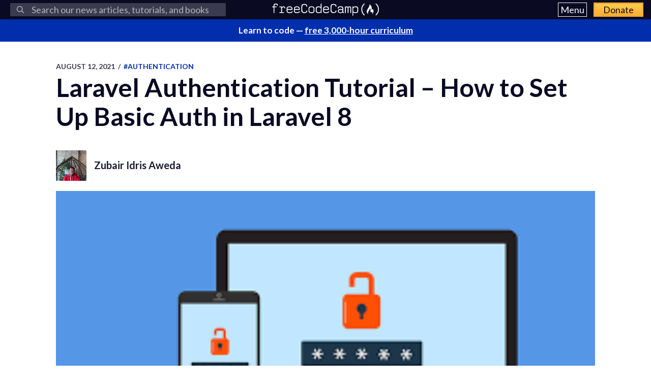

--- FILE ---
content_type: text/html; charset=utf-8
request_url: https://www.freecodecamp.org/news/basic-authentication-in-laravel8-using-laravel-breeze/
body_size: 11946
content:
<!DOCTYPE html>
<html lang="en">
    <head>
        <meta charset="utf-8">
        <meta http-equiv="X-UA-Compatible" content="IE=edge">
        
        
            <title>Laravel Authentication Tutorial – How to Set Up Basic Auth in Laravel 8</title>
        
        <meta name="HandheldFriendly" content="True">
        <meta name="viewport" content="width=device-width, initial-scale=1.0">

        <link rel="preconnect" href="https://fonts.googleapis.com">
        <link rel="preconnect" href="https://fonts.gstatic.com" crossorigin="">
        <link rel="preload" as="style" onload="this.onload=null;this.rel='stylesheet'" href="https://fonts.googleapis.com/css2?family=Lato:ital,wght@0,300;0,400;0,700;1,400&family=Roboto+Mono:wght@400;700&display=swap">
        

        
        
    <link rel="preload" as="style" onload="this.onload=null;this.rel='stylesheet'" href="https://cdn.freecodecamp.org/news-assets/prism/1.29.0/themes/prism.min.css">
<noscript>
  <link rel="stylesheet" href="https://cdn.freecodecamp.org/news-assets/prism/1.29.0/themes/prism.min.css">
</noscript>
<link rel="preload" as="style" onload="this.onload=null;this.rel='stylesheet'" href="https://cdn.freecodecamp.org/news-assets/prism/1.29.0/plugins/unescaped-markup/prism-unescaped-markup.min.css">
<noscript>
  <link rel="stylesheet" href="https://cdn.freecodecamp.org/news-assets/prism/1.29.0/plugins/unescaped-markup/prism-unescaped-markup.min.css">
</noscript>

<script defer="" src="https://cdn.freecodecamp.org/news-assets/prism/1.29.0/components/prism-core.min.js"></script>
<script defer="" src="https://cdn.freecodecamp.org/news-assets/prism/1.29.0/plugins/autoloader/prism-autoloader.min.js"></script>



        
        <link rel="preload" as="style" onload="this.onload=null;this.rel='stylesheet'" href="/news/assets/css/global-a1e6959968.css">
        <link rel="stylesheet" type="text/css" href="/news/assets/css/variables-b2e544cd65.css">
        <link rel="stylesheet" type="text/css" href="/news/assets/css/screen-054e43b9be.css">
        <link rel="stylesheet" type="text/css" href="/news/assets/css/search-bar-ae40a2a552.css">

        
        <script defer="" src="https://cdn.freecodecamp.org/news-assets/algolia/algoliasearch-3-33-0/algoliasearch.min.js"></script>
        <script defer="" src="https://cdn.freecodecamp.org/news-assets/algolia/autocomplete-0-36-0/autocomplete.min.js"></script>

        
        <script defer="" src="https://cdn.freecodecamp.org/news-assets/dayjs/1.10.4/dayjs.min.js"></script>
        <script defer="" src="https://cdn.freecodecamp.org/news-assets/dayjs/1.10.4/localizedFormat.min.js"></script>
        <script defer="" src="https://cdn.freecodecamp.org/news-assets/dayjs/1.10.4/relativeTime.min.js"></script>

        
        
            <script defer="" src="https://cdn.freecodecamp.org/news-assets/dayjs/1.10.4/locale/en.min.js"></script>
        

        
        <script>let client,index;document.addEventListener("DOMContentLoaded",()=>{client=algoliasearch("QMJYL5WYTI","89770b24481654192d7a5c402c6ad9a0"),index=client.initIndex("news")}),document.addEventListener("DOMContentLoaded",()=>{const e=window.screen.width,t=window.screen.height,n=e>=767&&t>=768?8:5,o=document.getElementById("search-form"),s=document.getElementById("search-input"),a=document.getElementById("dropdown-container");let d,i,c;s.addEventListener("input",e=>{d=e.target.value}),o.addEventListener("submit",e=>{e.preventDefault(),function(){if(i=document.getElementsByClassName("aa-cursor")[0],i&&d){const e=i.querySelector("a").href;window.location.assign(e)}else!i&&d&&c&&window.location.assign(`https://www.freecodecamp.org/news/search?query=${d}`)}()});const l=autocomplete("#search-input",{hint:!1,keyboardShortcuts:["s",191],openOnFocus:!0,appendTo:a,debug:!0},[{source:autocomplete.sources.hits(index,{hitsPerPage:n}),debounce:250,templates:{suggestion:e=>(c=!0,`\n            <a href="${e.url}">\n              <div class="algolia-result">\n                <span>${e._highlightResult.title.value}</span>\n              </div>\n            </a>\n          `),empty:()=>(c=!1,'\n            <div class="aa-suggestion footer-suggestion no-hits-footer">\n              <div class="algolia-result">\n                <span>\n                  No results found\n                </span>\n              </div>\n            </div>\n          '),footer:e=>{if(!e.isEmpty)return`\n              <div class="aa-suggestion footer-suggestion">\n                <a id="algolia-footer-selector" href="https://www.freecodecamp.org/news/search?query=${d}">\n                  <div class="algolia-result algolia-footer">\n                    See all results for ${d}\n                  </div>\n                </a>\n              </div>\n            `}}}]).on("autocomplete:selected",(e,t,n,o)=>{i=t?t.url:`https://www.freecodecamp.org/news/search?query=${d}`,"click"!==o.selectionMethod&&"tabKey"!==o.selectionMethod&&c&&window.location.assign(i)});document.addEventListener("click",e=>{e.target!==s&&l.autocomplete.close()})}),document.addEventListener("DOMContentLoaded",()=>{dayjs.extend(dayjs_plugin_localizedFormat),dayjs.extend(dayjs_plugin_relativeTime),dayjs.locale("en")});const isAuthenticated=document.cookie.split(";").some(e=>e.trim().startsWith("jwt_access_token=")),isDonor=document.cookie.split(";").some(e=>e.trim().startsWith("isDonor=true"));document.addEventListener("DOMContentLoaded",()=>{document.getElementById("toggle-button-nav").addEventListener("click",function(){const e=document.getElementById("menu-dropdown"),t=document.getElementById("toggle-button-nav");e.classList.toggle("display-menu"),t.ariaExpanded="true"==t.ariaExpanded?"false":"true"})});</script>

        
            <script src="https://securepubads.g.doubleclick.net/tag/js/gpt.js" crossorigin="anonymous" async=""></script>
        

        
        
    
        
            <script>
document.addEventListener('DOMContentLoaded', function() {
    var sidebar = document.querySelector('.sidebar');
    var isSideBarDisplayed = window.getComputedStyle(sidebar).display !== 'none';
    function prepareAdSlot(elementId) {
        // Get the element by ID
        const targetElement = document.getElementById(elementId);

        // Ensure the element exists before proceeding
        if (!targetElement) {
            console.error(`Element with ID ${elementId} not found`);
            return;
        }

        const parentElement = targetElement.parentElement;
        // Change the background color of the parent element

        if (parentElement) {
            console.log(elementId)

            if (elementId === 'gam-ad-bottom' ) {
                parentElement.style.backgroundColor = '#eeeef0';
                if(getComputedStyle(parentElement).visibility === 'hidden') {
                    parentElement.style.visibility = 'inherit'; 
                }
            }

            // Get the sibling elements
            const siblingElements = parentElement.children;

            for (let i = 0; i < siblingElements.length; i++) {
                const sibling = siblingElements[i];

                // Skip the element itself
                if (sibling === targetElement) continue;

                // Log the sibling or perform any other action
                console.log('Found sibling:', sibling);

                // Check visibility
                if(getComputedStyle(sibling).visibility === 'hidden') {
                    sibling.style.visibility = 'inherit'; 
                }

                // Check if display is 'none', then change it to 'block'
                if (getComputedStyle(sibling).display === 'none') {
                    sibling.style.display = 'block'; 
                }
            }
        } else {
            console.warn('No parent element found');
        }
    }

    
    window.googletag = window.googletag || {cmd: []};
    googletag.cmd.push(function() {

        if(isSideBarDisplayed){
            var sidebarHeight = sidebar.offsetHeight;
            var adTextSideBarHeight = 0;
            var sideBarAdContainert = 600 + 17;
        
            var styles = window.getComputedStyle(sidebar);
            var avaiableSideAdSpace = sidebarHeight - adTextSideBarHeight - parseFloat(styles.paddingTop) - parseFloat(styles.paddingBottom);
            var numSideElements = Math.floor(avaiableSideAdSpace / sideBarAdContainert);
            for (var i = 0; i < numSideElements; i++) {
                // container element
                var containerElement = document.createElement('div');
                containerElement.classList.add('ad-wrapper');

                //text element
                var textElement = document.createElement('div');
                textElement.classList.add('ad-text');
                textElement.innerText = localizedAdText;

                // ad element
                var adElement = document.createElement('div');
                var sideAdElementId = 'side-gam-ad-' + i;
                adElement.id = sideAdElementId;
                adElement.classList.add('side-bar-ad-slot');

                // finalize setup
                containerElement.appendChild(textElement);
                containerElement.appendChild(adElement);
                sidebar.appendChild(containerElement);
                googletag.defineSlot('/23075930536/post-side', [[292, 30], [240, 400], [300, 75], [216, 54], [250, 360], [300, 50], 'fluid', [300, 31], [120, 20], [300, 250], [120, 30], [180, 150], [200, 446], [168, 42], [200, 200], [160, 600], [120, 90], [125, 125], [240, 133], [120, 60], [1, 1], [120, 240], [220, 90], [216, 36], [250, 250], [168, 28], [234, 60], [120, 600], [300, 600], [88, 31], [300, 100]], sideAdElementId).addService(googletag.pubads());
            }
        }

        // Define bottom ad
        googletag.defineSlot('/23075930536/post-bottom', ['fluid'], 'gam-ad-bottom').addService(googletag.pubads());

        // Enable lazy loading with default settings.
        googletag.pubads().enableLazyLoad();

        googletag.pubads().addEventListener("slotRequested", (event) => {
            console.log(`Slot ${event.slot.getSlotElementId()} fetched`);
        });

        googletag.pubads().addEventListener("slotOnload", (event) => {
            const elementId = event.slot.getSlotElementId();
            prepareAdSlot(elementId);
            console.log(`Slot ${event.slot.getSlotElementId()} rendered`);
        });

        googletag.pubads().enableSingleRequest();
        googletag.enableServices();


        // Trigger lazy loading
        googletag.display('gam-ad-bottom');

    });
});
</script>

        
    


        
            <script>(function(w,d,s,l,i){w[l]=w[l]||[];w[l].push({'gtm.start':
new Date().getTime(),event:'gtm.js'});var f=d.getElementsByTagName(s)[0],
j=d.createElement(s),dl=l!='dataLayer'?'&l='+l:'';j.async=true;j.src=
'https://www.googletagmanager.com/gtm.js?id='+i+dl;f.parentNode.insertBefore(j,f);
})(window,document,'script','dataLayer','GTM-5D6RKKP');</script>

        

        
        
    
        
    
        
    
        
    


        
        
        

        
        

        <link rel="icon" href="https://cdn.freecodecamp.org/universal/favicons/favicon.ico" type="image/png">
        
        
            <link rel="canonical" href="https://www.freecodecamp.org/news/basic-authentication-in-laravel8-using-laravel-breeze/">
        
        <meta name="referrer" content="no-referrer-when-downgrade">

        

        
    <meta name="description" content="Authentication is an important feature and basic requirement in web applications these days. And developers spend lots of time building authentication modules for every application they create.  But this manual approach can get tiring and is a bit un...">

    
    <meta property="og:site_name" content="freeCodeCamp.org">
    <meta property="og:type" content="article">
    <meta property="og:title" content="Laravel Authentication Tutorial – How to Set Up Basic Auth in Laravel 8">
    
        <meta property="og:description" content="Authentication is an important feature and basic requirement in web applications these days. And developers spend lots of time building authentication modules for every application they create.  But this manual approach can get tiring and is a bit un...">
    
    <meta property="og:url" content="https://www.freecodecamp.org/news/basic-authentication-in-laravel8-using-laravel-breeze/">
    <meta property="og:image" content="https://www.freecodecamp.org/news/content/images/2021/08/download-1.png">
    <meta property="article:published_time" content="2021-08-12T15:48:12.000Z">
    <meta property="article:modified_time" content="2021-08-12T15:48:12.000Z">
    
        <meta property="article:tag" content="authentication">
    
        <meta property="article:tag" content="Laravel">
    
        <meta property="article:tag" content="PHP">
    
    <meta property="article:publisher" content="https://www.facebook.com/freecodecamp">
    

    
    <meta name="twitter:card" content="summary_large_image">
    <meta name="twitter:title" content="Laravel Authentication Tutorial – How to Set Up Basic Auth in Laravel 8">
    
        <meta name="twitter:description" content="Authentication is an important feature and basic requirement in web applications these days. And developers spend lots of time building authentication modules for every application they create.  But this manual approach can get tiring and is a bit un...">
    
    <meta name="twitter:url" content="https://www.freecodecamp.org/news/basic-authentication-in-laravel8-using-laravel-breeze/">
    <meta name="twitter:image" content="https://www.freecodecamp.org/news/content/images/2021/08/download-1.png">
    <meta name="twitter:label1" content="Written by">
    <meta name="twitter:data1" content="Zubair Idris Aweda">
    <meta name="twitter:label2" content="Filed under">
    <meta name="twitter:data2" content="authentication, Laravel, PHP">
    <meta name="twitter:site" content="@freecodecamp">
    
        <meta name="twitter:creator" content="@greatzubs">
    

    <meta property="og:image:width" content="600">
    <meta property="og:image:height" content="400">


        
    <script type="application/ld+json">{
	"@context": "https://schema.org",
	"@type": "Article",
	"publisher": {
		"@type": "Organization",
		"name": "freeCodeCamp.org",
		"url": "https://www.freecodecamp.org/news/",
		"logo": {
			"@type": "ImageObject",
			"url": "https://cdn.freecodecamp.org/platform/universal/fcc_primary.svg",
			"width": 2100,
			"height": 240
		}
	},
	"image": {
		"@type": "ImageObject",
		"url": "https://www.freecodecamp.org/news/content/images/2021/08/download-1.png",
		"width": 600,
		"height": 400
	},
	"url": "https://www.freecodecamp.org/news/basic-authentication-in-laravel8-using-laravel-breeze/",
	"mainEntityOfPage": {
		"@type": "WebPage",
		"@id": "https://www.freecodecamp.org/news/"
	},
	"datePublished": "2021-08-12T15:48:12.000Z",
	"dateModified": "2021-08-12T15:48:12.000Z",
	"keywords": "authentication, Laravel, PHP",
	"description": "Authentication is an important feature and basic requirement in web applications these days. And developers spend lots of time building authentication modules for every application they create. \nBut this manual approach can get tiring and is a bit un...",
	"headline": "Laravel Authentication Tutorial – How to Set Up Basic Auth in Laravel 8",
	"author": {
		"@type": "Person",
		"name": "Zubair Idris Aweda",
		"url": "https://www.freecodecamp.org/news/author/Zubs/",
		"sameAs": [
			"https://zubs.github.io",
			"https://x.com/greatzubs"
		],
		"image": {
			"@type": "ImageObject",
			"url": "https://cdn.hashnode.com/res/hashnode/image/upload/v1728903809915/4bbd08b2-69fe-46b8-bcfd-69def30d9836.jpeg?w=500&h=500&fit=crop&crop=entropy&auto=compress,format&format=webp",
			"width": 600,
			"height": 400
		}
	}
}</script>


        <meta name="generator" content="Eleventy">
        <link rel="alternate" type="application/rss+xml" title="freeCodeCamp.org" href="https://www.freecodecamp.org/news/rss/">

        
        

        
  <meta name="x-fcc-source" data-test-label="x-fcc-source" content="Hashnode">

    </head>

    
        <body class="home-template">
    

    
        <noscript><iframe src="https://www.googletagmanager.com/ns.html?id=GTM-5D6RKKP" height="0" width="0" style="display:none;visibility:hidden"></iframe></noscript>

    

        <div class="site-wrapper">
            <nav class="site-nav nav-padding universal-nav">
    <div class="site-nav-left">
        
<form id="search-form" data-test-label="search-bar">
    <div role="search" class="searchbox__wrapper">
        <label class="fcc_sr_only" for="search-input">
            Search
        </label>
        <input type="search" placeholder="
    Search our news articles, tutorials, and books
" id="search-input">
        <button type="submit" class="ais-SearchBox-submit">
            <svg class="ais-SearchBox-submitIcon" xmlns="https://www.w3.org/2000/svg" width="10" height="10" viewBox="0 0 40 40">
    <path d="M26.804 29.01c-2.832 2.34-6.465 3.746-10.426 3.746C7.333 32.756 0 25.424 0 16.378 0 7.333 7.333 0 16.378 0c9.046 0 16.378 7.333 16.378 16.378 0 3.96-1.406 7.594-3.746 10.426l10.534 10.534c.607.607.61 1.59-.004 2.202-.61.61-1.597.61-2.202.004L26.804 29.01zm-10.426.627c7.323 0 13.26-5.936 13.26-13.26 0-7.32-5.937-13.257-13.26-13.257C9.056 3.12 3.12 9.056 3.12 16.378c0 7.323 5.936 13.26 13.258 13.26z"></path>
</svg>

            <span class="fcc_sr_only">Submit your search query</span>
        </button>
        <div id="dropdown-container"></div>
    </div>
</form>

    </div>
    <div class="site-nav-middle">
        <a class="site-nav-logo" href="https://www.freecodecamp.org/news/" data-test-label="site-nav-logo"><img src="https://cdn.freecodecamp.org/platform/universal/fcc_primary.svg" alt="freeCodeCamp.org"></a>
    </div>
    <div class="site-nav-right">
        <div class="nav-group">
            <button aria-expanded="false" class="exposed-button-nav" id="toggle-button-nav" data-test-label="header-menu-button">
              <span class="sr-only">Menu</span>
              <span class="menu-btn-text">Menu</span>
            </button>
            <ul id="menu-dropdown" class="nav-list" aria-labelledby="toggle-button-nav" data-test-label="header-menu">
                <li><a class="nav-link nav-link-flex" id="nav-forum" rel="noopener noreferrer" href="https://forum.freecodecamp.org/" target="_blank" data-test-label="forum-button">Forum</a></li>
              <li><a class="nav-link nav-link-flex" id="nav-learn" rel="noopener noreferrer" href="https://www.freecodecamp.org/learn" target="_blank" data-test-label="learn-button">Curriculum</a></li>
            </ul>
            <a class="toggle-button-nav" id="nav-donate" rel="noopener noreferrer" href="https://www.freecodecamp.org/donate/" target="_blank" data-test-label="donate-button">Donate</a>
        </div>

    </div>
</nav>


            
            <a class="banner" id="banner" data-test-label="banner" rel="noopener noreferrer" target="_blank">
    <p id="banner-text"></p>
</a>


    
    <script>document.addEventListener("DOMContentLoaded",()=>{const e=document.getElementById("banner"),t=document.getElementById("banner-text");if(isAuthenticated){t.innerHTML=isDonor?"Thank you for supporting freeCodeCamp through <span>your donations</span>.":"Support our charity and our mission. <span>Donate to freeCodeCamp.org</span>.",e.href=isDonor?"https://www.freecodecamp.org/news/how-to-donate-to-free-code-camp/":"https://www.freecodecamp.org/donate";const o=isDonor?"donor":"authenticated";e.setAttribute("text-variation",o)}else t.innerHTML="Learn to code — <span>free 3,000-hour curriculum</span>",e.href="https://www.freecodecamp.org/",e.setAttribute("text-variation","default")});</script>


            <div id="error-message"></div>

            
    <main id="site-main" class="post-template site-main outer">
        <div class="inner ad-layout">
            <article class="post-full post">
                <header class="post-full-header">
                    <section class="post-full-meta">
                        <time class="post-full-meta-date" data-test-label="post-full-meta-date" datetime="2021-08-12T15:48:12.000Z">
                            August 12, 2021
                        </time>
                        
                            <span class="date-divider">/</span>
                            <a dir="ltr" href="/news/tag/authentication/">
                                #authentication
                            </a>
                        
                    </section>
                    <h1 class="post-full-title" data-test-label="post-full-title">Laravel Authentication Tutorial – How to Set Up Basic Auth in Laravel 8</h1>
                </header>
                
                    <div class="post-full-author-header" data-test-label="author-header-no-bio">
                        
                            
    
    
    

    <section class="author-card" data-test-label="author-card">
        
            
    <img srcset="https://cdn.hashnode.com/res/hashnode/image/upload/v1728903809915/4bbd08b2-69fe-46b8-bcfd-69def30d9836.jpeg?w=500&h=500&fit=crop&crop=entropy&auto=compress,format&format=webp 60w" sizes="60px" src="https://cdn.hashnode.com/res/hashnode/image/upload/v1728903809915/4bbd08b2-69fe-46b8-bcfd-69def30d9836.jpeg?w=500&h=500&fit=crop&crop=entropy&auto=compress,format&format=webp" class="author-profile-image" alt="Zubair Idris Aweda" width="600" height="400" onerror="this.style.display='none'" data-test-label="profile-image">
  
        

        <section class="author-card-content author-card-content-no-bio">
            <span class="author-card-name">
                <a href="/news/author/Zubs/" data-test-label="profile-link">
                    
                        Zubair Idris Aweda
                    
                </a>
            </span>
            
        </section>
    </section>

                        
                    </div>
                
                <figure class="post-full-image">
                    
    <picture>
      <source media="(max-width: 700px)" sizes="1px" srcset="[data-uri] 1w">
      <source media="(min-width: 701px)" sizes="(max-width: 800px) 400px, (max-width: 1170px) 700px, 1400px" srcset="https://www.freecodecamp.org/news/content/images/size/w300/2021/08/download-1.png 300w, https://www.freecodecamp.org/news/content/images/size/w600/2021/08/download-1.png 600w, https://www.freecodecamp.org/news/content/images/size/w1000/2021/08/download-1.png 1000w, https://www.freecodecamp.org/news/content/images/size/w2000/2021/08/download-1.png 2000w">
      <img onerror="this.style.display='none'" src="https://www.freecodecamp.org/news/content/images/size/w2000/2021/08/download-1.png" alt="Laravel Authentication Tutorial – How to Set Up Basic Auth in Laravel 8" ,="" width="600" height="400" data-test-label="feature-image">
    </picture>
  
                </figure>
                <section class="post-full-content">
                    <div class="post-and-sidebar">
                        <section class="post-content " data-test-label="post-content">
                            
<p>Authentication is an important feature and basic requirement in web applications these days. And developers spend lots of time building authentication modules for every application they create. </p>
<p>But this manual approach can get tiring and is a bit unproductive. This is where Laravel really shines. It, along with Laravel Breeze, lets you worry about core application features and it takes care of authentication for you.</p>
<p>Before we get started, I assume that you know some basic PHP if you are reading this article. It could very well be your first Laravel article, but knowledge of PHP will come in really handy.</p>
<h2 id="heading-what-is-laravel-breeze">What is Laravel Breeze?</h2>
<p>You might be wondering - what is this Laravel Breeze and what does it do? <a target="_blank" href="https://laravel.com/docs/8.x/starter-kits">From the docs</a>:</p>
<blockquote>
<p>Laravel Breeze is a minimal, simple implementation of all of Laravel’s authentication features, including login, registration, password reset, email verification, and password confirmation.</p>
</blockquote>
<p>Laravel Breeze automatically scaffolds your application with the routes, controllers, and views you need to register and authenticate your application’s users.</p>
<p>In older versions of Laravel, there were other ways to generate the authentication scaffolds easily too.</p>
<ul>
<li>In Laravel 7, there was the <code>[laravel/ui](https://laravel.com/docs/7.x/authentication)</code>. Unlike Laravel Breeze, it used Bootstrap instead of Tailwind CSS.</li>
<li>In versions earlier than 6, you could generate the scaffolds using <code>php artisan make:auth</code>.</li>
</ul>
<p>So Laravel Breeze is basically just the most recent development over previous versions.</p>
<p>You can save a lot of development time by using Laravel Breeze, and your application will become less error-prone. This is because the scaffolds Laravel Breeze generates have been confirmed to be the best by Laravel professionals.</p>
<p>Before we get started, you should have composer and Laravel installed to continue. You can install composer <a target="_blank" href="https://getcomposer.org/download/">here</a> and Laravel <a target="_blank" href="https://laravel.com/docs/8.x/installation">here</a>. Let's dive in.</p>
<h2 id="heading-how-to-install-laravel-breeze">How to Install Laravel Breeze</h2>
<pre><code>composer <span class="hljs-built_in">require</span> laravel/breeze --dev
</code></pre><p>After the installation finishes, you should run the <code>breeze:install</code> command to publish the authentication views, routes, controllers, and other resources to your application. </p>
<p>Laravel Breeze gives you full control over your features and implementation by publishing its code to your application.</p>
<pre><code>php artisan breeze:install
</code></pre><p>After running this command, you should see a few changes to your files. Here are some that you should take note of:</p>
<ul>
<li>It has created auth controllers (quite a few of them) to handle registration, login (authentication) and logout, password confirmation, email verification, and password reset and update (it even sends an email).</li>
<li>It has also created views to match all controller actions using Tailwind CSS.</li>
<li>There's a dashboard view where users get redirected to on successful authentication.</li>
<li>It has modified the landing page to include links to authentication pages.</li>
<li>It has created CSS and JavaScript files too, which need to be compiled later.</li>
<li>There are now authentication-related routes that are stored in the <code>auth.php</code> routes file.</li>
<li>Tests are also included in the <code>tests</code> directory.</li>
</ul>
<h2 id="heading-how-to-compile-static-assets">How to Compile Static Assets</h2>
<p>We'll want to minify the CSS and JavaScript files that were generated in the <code>css</code> and <code>js</code> folders in the resources folder, respectively. </p>
<p>This will give us faster load time and will also result in a reduced number of HTTP requests (since all JavaScript and CSS files have been compiled down to one file each).</p>
<p>Also, since Laravel gives you the freedom to use your own CSS pre-processor, you will want to compile your code down to what the browser can interpret.</p>
<p>Now, we need to compile our static assets to complete the installation. Do so by running these commands:</p>
<pre><code>npm install
npm run dev
</code></pre><p>Just keep in mind that this might take a while depending on your internet speed.</p>
<p><img src="https://www.freecodecamp.org/news/content/images/2021/08/Screenshot-from-2021-08-08-11-32-05.png" alt="Image" width="600" height="400" loading="lazy">
<em>Successful Compilation</em></p>
<p>Notice also that in your <code>public</code> folder you now have <code>css</code> and <code>js</code> directories that hold compiled files that you can use in your code.</p>
<h2 id="heading-how-to-configure-the-database-and-migrate">How to Configure the Database and Migrate</h2>
<p>As a final step, you need to configure your database and run migrations, since whatever data you've gotten from your users cannot currently be stored.</p>
<pre><code>DB_CONNECTION=mysql
DB_HOST=<span class="hljs-number">127.0</span><span class="hljs-number">.0</span><span class="hljs-number">.1</span>
DB_PORT=<span class="hljs-number">3306</span>
DB_DATABASE=breeze
DB_USERNAME=root
DB_PASSWORD=
</code></pre><pre><code>php artisan migrate
</code></pre><p>Now you’re all set, and you can run your application:</p>
<pre><code>php artisan serve
</code></pre><p>Head on over to <a target="_blank" href="http://localhost:8000">http://localhost:8000</a> to see your application running.</p>
<p><img src="https://www.freecodecamp.org/news/content/images/2021/08/Screenshot-from-2021-08-08-13-33-17.png" alt="Image" width="600" height="400" loading="lazy">
<em>Landing page</em></p>
<p>You can see all the various pages like the Login page, Forgot Password page, Register page, and Dashboard:</p>
<p><img src="https://www.freecodecamp.org/news/content/images/2021/08/Screenshot-from-2021-08-08-13-34-00.png" alt="Image" width="600" height="400" loading="lazy">
<em>Login Page</em></p>
<p><img src="https://www.freecodecamp.org/news/content/images/2021/08/Screenshot-from-2021-08-08-13-34-47.png" alt="Image" width="600" height="400" loading="lazy">
<em>Forgot Password Page</em></p>
<p><img src="https://www.freecodecamp.org/news/content/images/2021/08/Screenshot-from-2021-08-08-13-35-21.png" alt="Image" width="600" height="400" loading="lazy">
<em>Register Page</em></p>
<p><img src="https://www.freecodecamp.org/news/content/images/2021/08/Screenshot-from-2021-08-08-15-12-07.png" alt="Image" width="600" height="400" loading="lazy">
<em>Dashboard</em></p>
<p>And there you have it. You've successfully installed and setup Laravel and Laravel Breeze. 🎊</p>
<h2 id="heading-how-to-add-a-front-end-framework">How to Add a Front End Framework</h2>
<p>The benefits of Laravel Breeze are not limited to blade templates only. Laravel allows you build Single Page Applications (SPAs) with these benefits too. </p>
<p>Laravel Breeze lets you use inertia.js (powered by either Vue or React), which you can easily install to generate these scaffolds if you want.</p>
<p>If you already installed Laravel Breeze without a front-end framework, the previously generated authentication files (mostly blade files) will need to be re-written by Laravel Breeze to use the framework.</p>
<pre><code>php artisan breeze:install vue

<span class="hljs-comment">// Or</span>
php artisan breeze:install react
</code></pre><p>Don’t forget to compile your assets again.</p>
<pre><code>npm install &amp;&amp; npm run dev
</code></pre><h2 id="heading-summary">Summary</h2>
<p>Laravel helps you save time while also helping you maintain good code quality. It lets you scaffold authentication views, controllers, and routes using Laravel Breeze.</p>
<p>You can find all the code for this article <a target="_blank" href="https://github.com/Zubs/breeze">here</a>.</p>
<p>If you have any questions or relevant advice, please get in touch with me to share them.</p>
<p>To read more of my articles or follow my work, you can connect with me on <a target="_blank" href="https://www.linkedin.com/in/idris-aweda-zubair-5433121a3/">LinkedIn</a>, <a target="_blank" href="https://twitter.com/AwedaIdris">Twitter</a>, and <a target="_blank" href="https://github.com/Zubs">Github</a>. It’s quick, it’s easy, and it’s free!</p>


                        </section>
                        
                            <div class="sidebar">
                                
                                    
                                    <script>var localizedAdText = "ADVERTISEMENT";</script>
                                
                            </div>
                        
                    </div>
                    <hr>
                    
                        <div class="post-full-author-header" data-test-label="author-header-with-bio">
                            
                                
    
    
    

    <section class="author-card" data-test-label="author-card">
        
            
    <img srcset="https://cdn.hashnode.com/res/hashnode/image/upload/v1728903809915/4bbd08b2-69fe-46b8-bcfd-69def30d9836.jpeg?w=500&h=500&fit=crop&crop=entropy&auto=compress,format&format=webp 60w" sizes="60px" src="https://cdn.hashnode.com/res/hashnode/image/upload/v1728903809915/4bbd08b2-69fe-46b8-bcfd-69def30d9836.jpeg?w=500&h=500&fit=crop&crop=entropy&auto=compress,format&format=webp" class="author-profile-image" alt="Zubair Idris Aweda" width="600" height="400" onerror="this.style.display='none'" loading="lazy" data-test-label="profile-image">
  
        

        <section class="author-card-content ">
            <span class="author-card-name">
                <a href="/news/author/Zubs/" data-test-label="profile-link">
                    
                        Zubair Idris Aweda
                    
                </a>
            </span>
            
                
                    <p data-test-label="author-bio">Experienced Software Engineer with a demonstrated history of building great software. Skilled in PHP and JavaScript.
</p>
                
            
        </section>
    </section>

                            
                        </div>
                        <hr>
                    

                    
                    
                        
    


<p data-test-label="social-row-cta" class="social-row">
    If you read this far, thank the author to show them you care. <button id="tweet-btn" class="cta-button" data-test-label="tweet-button">Say Thanks</button>
</p>


    
    <script>document.addEventListener("DOMContentLoaded",()=>{const t=document.getElementById("tweet-btn"),e=window.location,n="Laravel%20Authentication%20Tutorial%20%E2%80%93%20How%20to%20Set%20Up%20Basic%20Auth%20in%20Laravel%208".replace(/&#39;/g,"%27"),o="",i="@greatzubs",r=Boolean("");let a;if(r&&(o||i)){const t={originalPostAuthor:"",currentPostAuthor:"Zubair Idris Aweda"};a=encodeURIComponent(`Thank you ${o||t.originalPostAuthor} for writing this helpful article, and ${i||t.currentPostAuthor} for translating it.`)}else!r&&i&&(a=encodeURIComponent(`Thank you ${i} for writing this helpful article.`));const s=`window.open(\n    '${a?`https://x.com/intent/post?text=${a}%0A%0A${n}%0A%0A${e}`:`https://x.com/intent/post?text=${n}%0A%0A${e}`}',\n    'share-twitter',\n    'width=550, height=235'\n  ); return false;`;t.setAttribute("onclick",s)});</script>


                        

<div class="learn-cta-row" data-test-label="learn-cta-row">
    <p>
        Learn to code for free. freeCodeCamp's open source curriculum has helped more than 40,000 people get jobs as developers. <a href="https://www.freecodecamp.org/learn" class="cta-button" id="learn-to-code-cta" rel="noopener noreferrer" target="_blank">Get started</a>
    </p>
</div>

                    
                </section>
                
                    <div class="banner-ad-bottom">
                        
                            

<div class="ad-text" data-test-label="ad-text">ADVERTISEMENT</div>
<div style="display: block; height: auto" id="gam-ad-bottom">
</div>

                        
                    </div>
                
            </article>
        </div>
    </main>


            


<footer class="site-footer">
    <div class="footer-top">
        <div class="footer-desc-col">
            <p data-test-label="tax-exempt-status">freeCodeCamp is a donor-supported tax-exempt 501(c)(3) charity organization (United States Federal Tax Identification Number: 82-0779546)</p>
            <p data-test-label="mission-statement">Our mission: to help people learn to code for free. We accomplish this by creating thousands of videos, articles, and interactive coding lessons - all freely available to the public.</p>
            <p data-test-label="donation-initiatives">Donations to freeCodeCamp go toward our education initiatives, and help pay for servers, services, and staff.</p>
            <p class="footer-donation" data-test-label="donate-text">
                You can <a href="https://www.freecodecamp.org/donate/" class="inline" rel="noopener noreferrer" target="_blank">make a tax-deductible donation here</a>.
            </p>
        </div>
        <div class="trending-guides" data-test-label="trending-guides">
            <h2 id="trending-guides" class="col-header">Trending Books and Handbooks</h2>
            <ul class="trending-guides-articles" aria-labelledby="trending-guides">
                <li>
                    <a href="https://www.freecodecamp.org/news/build-consume-and-document-a-rest-api/" rel="noopener noreferrer" target="_blank">REST APIs
                    </a>
                </li>
                <li>
                    <a href="https://www.freecodecamp.org/news/how-to-write-clean-code/" rel="noopener noreferrer" target="_blank">Clean Code
                    </a>
                </li>
                <li>
                    <a href="https://www.freecodecamp.org/news/learn-typescript-with-react-handbook/" rel="noopener noreferrer" target="_blank">TypeScript
                    </a>
                </li>
                <li>
                    <a href="https://www.freecodecamp.org/news/learn-javascript-for-beginners/" rel="noopener noreferrer" target="_blank">JavaScript
                    </a>
                </li>
                <li>
                    <a href="https://www.freecodecamp.org/news/how-to-build-an-ai-chatbot-with-redis-python-and-gpt/" rel="noopener noreferrer" target="_blank">AI Chatbots
                    </a>
                </li>
                <li>
                    <a href="https://www.freecodecamp.org/news/command-line-for-beginners/" rel="noopener noreferrer" target="_blank">Command Line
                    </a>
                </li>
                <li>
                    <a href="https://www.freecodecamp.org/news/building-consuming-and-documenting-a-graphql-api/" rel="noopener noreferrer" target="_blank">GraphQL APIs
                    </a>
                </li>
                <li>
                    <a href="https://www.freecodecamp.org/news/complete-guide-to-css-transform-functions-and-properties/" rel="noopener noreferrer" target="_blank">CSS Transforms
                    </a>
                </li>
                <li>
                    <a href="https://www.freecodecamp.org/news/how-to-build-scalable-access-control-for-your-web-app/" rel="noopener noreferrer" target="_blank">Access Control
                    </a>
                </li>
                <li>
                    <a href="https://www.freecodecamp.org/news/rest-api-design-best-practices-build-a-rest-api/" rel="noopener noreferrer" target="_blank">REST API Design
                    </a>
                </li>
                <li>
                    <a href="https://www.freecodecamp.org/news/the-php-handbook/" rel="noopener noreferrer" target="_blank">PHP
                    </a>
                </li>
                <li>
                    <a href="https://www.freecodecamp.org/news/the-java-handbook/" rel="noopener noreferrer" target="_blank">Java
                    </a>
                </li>
                <li>
                    <a href="https://www.freecodecamp.org/news/learn-linux-for-beginners-book-basic-to-advanced/" rel="noopener noreferrer" target="_blank">Linux
                    </a>
                </li>
                <li>
                    <a href="https://www.freecodecamp.org/news/react-for-beginners-handbook/" rel="noopener noreferrer" target="_blank">React
                    </a>
                </li>
                <li>
                    <a href="https://www.freecodecamp.org/news/learn-continuous-integration-delivery-and-deployment/" rel="noopener noreferrer" target="_blank">CI/CD
                    </a>
                </li>
                <li>
                    <a href="https://www.freecodecamp.org/news/the-docker-handbook/" rel="noopener noreferrer" target="_blank">Docker
                    </a>
                </li>
                <li>
                    <a href="https://www.freecodecamp.org/news/learn-golang-handbook/" rel="noopener noreferrer" target="_blank">Golang
                    </a>
                </li>
                <li>
                    <a href="https://www.freecodecamp.org/news/the-python-handbook/" rel="noopener noreferrer" target="_blank">Python
                    </a>
                </li>
                <li>
                    <a href="https://www.freecodecamp.org/news/get-started-with-nodejs/" rel="noopener noreferrer" target="_blank">Node.js
                    </a>
                </li>
                <li>
                    <a href="https://www.freecodecamp.org/news/build-crud-operations-with-dotnet-core-handbook/" rel="noopener noreferrer" target="_blank">Todo APIs
                    </a>
                </li>
                <li>
                    <a href="https://www.freecodecamp.org/news/how-to-use-classes-in-javascript-handbook/" rel="noopener noreferrer" target="_blank">JavaScript Classes
                    </a>
                </li>
                <li>
                    <a href="https://www.freecodecamp.org/news/front-end-javascript-development-react-angular-vue-compared/" rel="noopener noreferrer" target="_blank">Front-End Libraries
                    </a>
                </li>
                <li>
                    <a href="https://www.freecodecamp.org/news/the-express-handbook/" rel="noopener noreferrer" target="_blank">Express and Node.js
                    </a>
                </li>
                <li>
                    <a href="https://www.freecodecamp.org/news/python-code-examples-sample-script-coding-tutorial-for-beginners/" rel="noopener noreferrer" target="_blank">Python Code Examples
                    </a>
                </li>
                <li>
                    <a href="https://www.freecodecamp.org/news/clustering-in-python-a-machine-learning-handbook/" rel="noopener noreferrer" target="_blank">Clustering in Python
                    </a>
                </li>
                <li>
                    <a href="https://www.freecodecamp.org/news/an-introduction-to-software-architecture-patterns/" rel="noopener noreferrer" target="_blank">Software Architecture
                    </a>
                </li>
                <li>
                    <a href="https://www.freecodecamp.org/news/what-is-programming-tutorial-for-beginners/" rel="noopener noreferrer" target="_blank">Programming Fundamentals
                    </a>
                </li>
                <li>
                    <a href="https://www.freecodecamp.org/news/learn-to-code-book/" rel="noopener noreferrer" target="_blank">Coding Career Preparation
                    </a>
                </li>
                <li>
                    <a href="https://www.freecodecamp.org/news/become-a-full-stack-developer-and-get-a-job/" rel="noopener noreferrer" target="_blank">Full-Stack Developer Guide
                    </a>
                </li>
                <li>
                    <a href="https://www.freecodecamp.org/news/learn-python-for-javascript-developers-handbook/" rel="noopener noreferrer" target="_blank">Python for JavaScript Devs
                    </a>
                </li>
            </ul>
            <div class="spacer" style="padding: 15px 0;"></div>
            <div>
                <h2 id="mobile-app" class="col-header">
                    Mobile App
                </h2>
                <div class="min-h-[1px] px-[15px] md:w-2/3 md:ml-[16.6%]">
                    <ul aria-labelledby="mobile-app" class="mobile-app-container">
                        <li>
                            <a href="https://apps.apple.com/us/app/freecodecamp/id6446908151?itsct=apps_box_link&itscg=30200" rel="noopener noreferrer" target="_blank">
                                <img src="https://cdn.freecodecamp.org/platform/universal/apple-store-badge.svg" lang="en" alt="Download on the App Store">
                            </a>
                        </li>
                        <li>
                            <a href="https://play.google.com/store/apps/details?id=org.freecodecamp" rel="noopener noreferrer" target="_blank">
                                <img src="https://cdn.freecodecamp.org/platform/universal/google-play-badge.svg" lang="en" alt="Get it on Google Play">
                            </a>
                        </li>
                    </ul>
                </div>
            </div>
        </div>
    </div>
    <div class="footer-bottom">
        <h2 class="col-header" data-test-label="our-nonprofit">Our Charity</h2>
        <div class="our-nonprofit">

            <a href="https://hashnode.com/" rel="noopener noreferrer" target="_blank" data-test-label="powered-by">
                Publication powered by Hashnode
            </a>
            <a href="https://www.freecodecamp.org/news/about/" rel="noopener noreferrer" target="_blank" data-test-label="about">
                About
            </a>
            <a href="https://www.linkedin.com/school/free-code-camp/people/" rel="noopener noreferrer" target="_blank" data-test-label="alumni">
                Alumni Network
            </a>
            <a href="https://github.com/freeCodeCamp/" rel="noopener noreferrer" target="_blank" data-test-label="open-source">
                Open Source
            </a>
            <a href="https://www.freecodecamp.org/news/shop/" rel="noopener noreferrer" target="_blank" data-test-label="shop">
                Shop
            </a>
            <a href="https://www.freecodecamp.org/news/support/" rel="noopener noreferrer" target="_blank" data-test-label="support">
                Support
            </a>
            <a href="https://www.freecodecamp.org/news/sponsors/" rel="noopener noreferrer" target="_blank" data-test-label="sponsors">
                Sponsors
            </a>
            <a href="https://www.freecodecamp.org/news/academic-honesty-policy/" rel="noopener noreferrer" target="_blank" data-test-label="honesty">
                Academic Honesty
            </a>
            <a href="https://www.freecodecamp.org/news/code-of-conduct/" rel="noopener noreferrer" target="_blank" data-test-label="coc">
                Code of Conduct
            </a>
            <a href="https://www.freecodecamp.org/news/privacy-policy/" rel="noopener noreferrer" target="_blank" data-test-label="privacy">
                Privacy Policy
            </a>
            <a href="https://www.freecodecamp.org/news/terms-of-service/" rel="noopener noreferrer" target="_blank" data-test-label="tos">
                Terms of Service
            </a>
            <a href="https://www.freecodecamp.org/news/copyright-policy/" rel="noopener noreferrer" target="_blank" data-test-label="copyright">
                Copyright Policy
            </a>
        </div>
    </div>
</footer>

        </div>

        
        
        

        
        
    <script defer src="https://static.cloudflareinsights.com/beacon.min.js/vcd15cbe7772f49c399c6a5babf22c1241717689176015" integrity="sha512-ZpsOmlRQV6y907TI0dKBHq9Md29nnaEIPlkf84rnaERnq6zvWvPUqr2ft8M1aS28oN72PdrCzSjY4U6VaAw1EQ==" data-cf-beacon='{"version":"2024.11.0","token":"bdb993c6dde44e178aabd9555e75e4f4","server_timing":{"name":{"cfCacheStatus":true,"cfEdge":true,"cfExtPri":true,"cfL4":true,"cfOrigin":true,"cfSpeedBrain":true},"location_startswith":null}}' crossorigin="anonymous"></script>
</body>
</html>


--- FILE ---
content_type: text/html; charset=utf-8
request_url: https://www.google.com/recaptcha/api2/aframe
body_size: 269
content:
<!DOCTYPE HTML><html><head><meta http-equiv="content-type" content="text/html; charset=UTF-8"></head><body><script nonce="6x9Abju_cUTG5XqFa5X8MQ">/** Anti-fraud and anti-abuse applications only. See google.com/recaptcha */ try{var clients={'sodar':'https://pagead2.googlesyndication.com/pagead/sodar?'};window.addEventListener("message",function(a){try{if(a.source===window.parent){var b=JSON.parse(a.data);var c=clients[b['id']];if(c){var d=document.createElement('img');d.src=c+b['params']+'&rc='+(localStorage.getItem("rc::a")?sessionStorage.getItem("rc::b"):"");window.document.body.appendChild(d);sessionStorage.setItem("rc::e",parseInt(sessionStorage.getItem("rc::e")||0)+1);localStorage.setItem("rc::h",'1769123038552');}}}catch(b){}});window.parent.postMessage("_grecaptcha_ready", "*");}catch(b){}</script></body></html>

--- FILE ---
content_type: text/css; charset=utf-8
request_url: https://www.freecodecamp.org/news/assets/css/search-bar-ae40a2a552.css
body_size: 82
content:
.site-nav-left form{display:none;align-items:flex-start;margin:0;padding:0 10px;height:auto}#search-input{width:calc(100vw - 75px);color:var(--gray00);background:var(--gray75);border:none;margin:6px 0 0 0;padding:0 10px 0 30px;font-size:18px;height:26px;border-radius:0;display:inline-block}#search-input::placeholder{color:var(--gray15);opacity:.8}.ais-SearchBox-submit{position:absolute;left:.5rem;top:24%;width:20px;height:20px;margin:0;border:0;border-radius:0;background:0 0;padding:0;vertical-align:middle;text-align:center;font-size:inherit;-webkit-user-select:none;-moz-user-select:none;-ms-user-select:none;user-select:none}.ais-SearchBox-submit:hover{background-color:var(--gray90)}.ais-SearchBox-submitIcon{position:absolute;width:14px;height:14px;top:50%;left:50%;transform:translate(-50%,-50%);fill:var(--gray15)}.algolia-autocomplete{position:relative;width:100%}.algolia-autocomplete .aa-hint,.algolia-autocomplete .aa-input{width:100%}.algolia-autocomplete .aa-hint{color:#999}.algolia-autocomplete .aa-dropdown-menu{width:100%;color:var(--gray00);background:var(--gray75);border-top:none;font-weight:300}.algolia-autocomplete .aa-dropdown-menu .aa-suggestion{padding:5px 0;border-bottom:.75px solid var(--gray45);cursor:pointer}.algolia-autocomplete .aa-dropdown-menu .aa-suggestions .aa-suggestion:first-of-type{border-top:.75px solid var(--gray45)}.algolia-autocomplete .aa-dropdown-menu .aa-suggestions .aa-suggestion:last-of-type{border-bottom:none}.algolia-autocomplete .aa-dropdown-menu .aa-suggestion.aa-cursor{background-color:var(--dark-blue)}.algolia-autocomplete .aa-dropdown-menu .aa-suggestion em{font-weight:700;font-style:normal}.aa-dataset-1 a{text-decoration:none}.aa-dataset-1 a:visited{text-decoration:none}.aa-dataset-1 a:hover{text-decoration:none}.aa-dataset-1 a:focus{text-decoration:none}.aa-dataset-1 a:hover,a:active{text-decoration:none}.algolia-result{padding:5px;font-weight:300;color:var(--gray00)}.algolia-result span{font-size:17px}.algolia-result em{font-weight:400}.aa-dropdown-menu{max-height:85vh;overflow:auto}.aa-dataset-1 hr{background-color:var(--gray00);height:2px;margin:0}.footer-suggestion{border-top:1px solid var(--gray00);border-bottom:.75px solid var(--gray45)}.algolia-footer{font-weight:700;padding:6.5px 8px 8px}.algolia-footer:hover{color:var(--gray00);background-color:var(--dark-blue)}.aa-suggestion.footer-suggestion.no-hits-footer:hover{cursor:default;background-color:var(--gray75)}.read-more-row{display:flex;width:100%;flex-direction:row;align-content:center;justify-content:center;padding-bottom:2vw;padding-top:2vw}#readMoreBtn{width:50%;min-height:40px;text-align:center;vertical-align:middle;outline:0;justify-content:center;align-items:center;display:flex;border:2px solid var(--gray90);background:var(--gray05);color:var(--gray90)}#readMoreBtn:hover{background:var(--gray90);color:var(--gray05)}.disabled:hover{background:var(--gray05);color:var(--gray90)}.display-search form{display:flex;position:absolute;top:var(--header-height);padding:0;left:15px}.fcc_sr_only{position:absolute;width:1px;height:1px;padding:0;margin:-1px;overflow:hidden;clip:rect(0,0,0,0);border:0}@media (min-width:1000px){.site-nav-left form{display:flex}#search-input{width:30vw;max-width:500px;display:inherit}.display-search form{display:flex;position:absolute;left:15px;top:0;padding:0}.ais-SearchBox-submit{left:30px}}.rtl-layout #search-input{padding:0 30px 0 10px}@media (min-width:1000px){.rtl-layout .ais-SearchBox-submit{left:auto;right:30px}}.rtl-layout input{direction:RTL}

--- FILE ---
content_type: application/javascript; charset=utf-8
request_url: https://fundingchoicesmessages.google.com/f/AGSKWxWHCWgOpCqBiH92JiDpCiyXrqKZpMCmnBMjR8Y_JYxX5_-AMS4LsmQeQHvi9GjTFU9ZpnbutewwrC96ZBIfwxxbNzrhFu6U_78lQZbYW_HUZewX3pymPcNY7-SSTV6GWRO_ji-F7_fXpuDuN9h8YtFWGyMW-L4P56obm7D2yd89vI2vr48w6j4wkmTS/_?banner_id=/mpu-dm.htm/adv_burt_/adtag_/delivery/hb.php
body_size: -1289
content:
window['19e6e8d5-a334-4c4d-a7e8-798128dafd56'] = true;